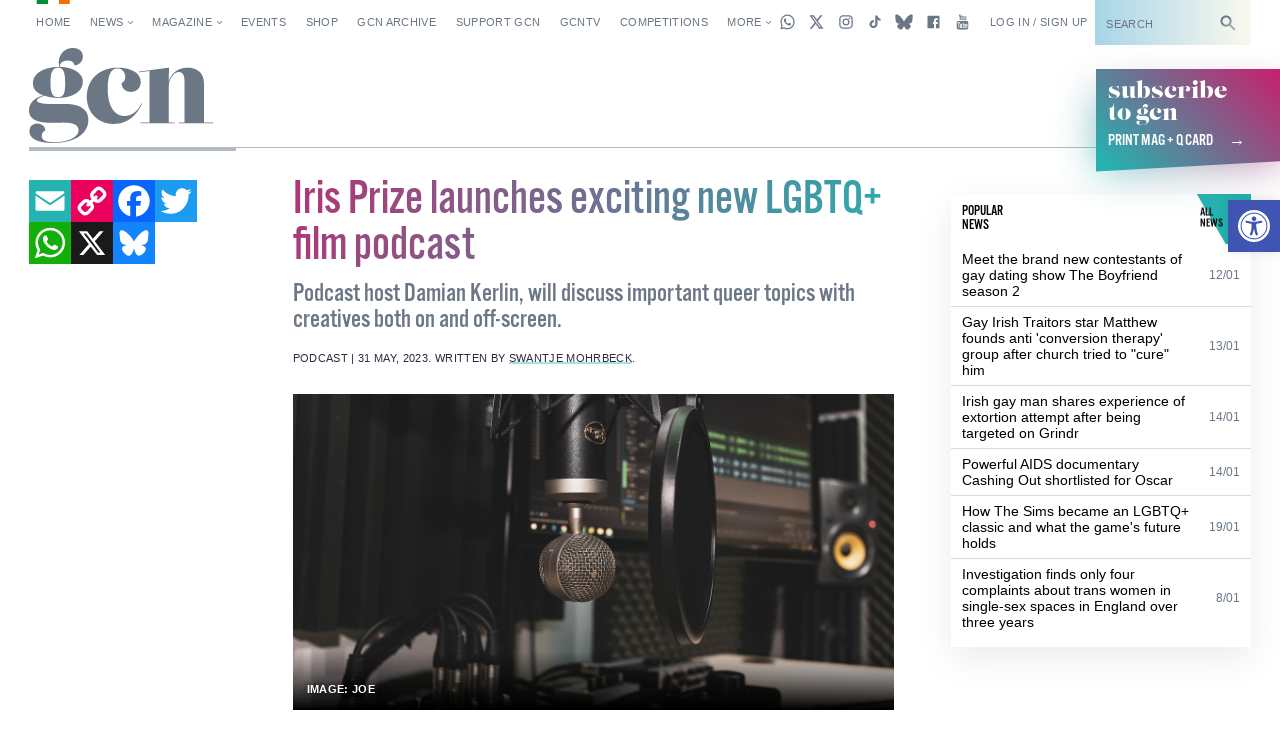

--- FILE ---
content_type: text/html; charset=utf-8
request_url: https://www.google.com/recaptcha/api2/aframe
body_size: -86
content:
<!DOCTYPE HTML><html><head><meta http-equiv="content-type" content="text/html; charset=UTF-8"></head><body><script nonce="Nz8SoEbds1y_Oe7wLjxWcg">/** Anti-fraud and anti-abuse applications only. See google.com/recaptcha */ try{var clients={'sodar':'https://pagead2.googlesyndication.com/pagead/sodar?'};window.addEventListener("message",function(a){try{if(a.source===window.parent){var b=JSON.parse(a.data);var c=clients[b['id']];if(c){var d=document.createElement('img');d.src=c+b['params']+'&rc='+(localStorage.getItem("rc::a")?sessionStorage.getItem("rc::b"):"");window.document.body.appendChild(d);sessionStorage.setItem("rc::e",parseInt(sessionStorage.getItem("rc::e")||0)+1);localStorage.setItem("rc::h",'1769124550089');}}}catch(b){}});window.parent.postMessage("_grecaptcha_ready", "*");}catch(b){}</script></body></html>

--- FILE ---
content_type: application/javascript; charset=utf-8
request_url: https://fundingchoicesmessages.google.com/f/AGSKWxU5SCd25U77hr7Xk8vw2hQuEsQ-bEJ-hYLi5V-vQ8IYWEopXBRaCQFh0STRR97d54T3mRAdTfLtHUua-pQYAW4lEBxRLWGTTx6OcDIlxnMzJTtd3H7KPXaD1iylQTkI0NbEuk4y-DlNcRb1AhNCj_OnpoYrtx3HhmJ1Yx7zNHRlQNNMwwx3U39d80xR/__ad_handler./xwords./JPlayerAdFoxAdvertisementPlugin./update_layer/layer_os_new.php/randomad120x600nsfw.
body_size: -1289
content:
window['3eb4a1bc-4037-4100-8bc6-29e5f71b9d84'] = true;